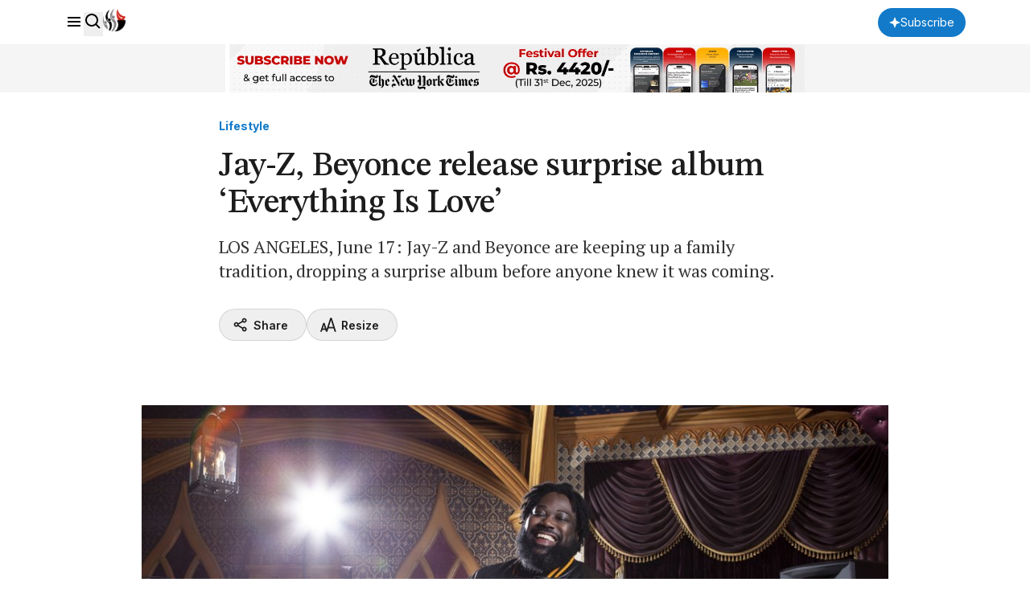

--- FILE ---
content_type: text/html; charset=utf-8
request_url: https://www.google.com/recaptcha/api2/aframe
body_size: 183
content:
<!DOCTYPE HTML><html><head><meta http-equiv="content-type" content="text/html; charset=UTF-8"></head><body><script nonce="KGIgPUrqkJOGTEscSwGBWA">/** Anti-fraud and anti-abuse applications only. See google.com/recaptcha */ try{var clients={'sodar':'https://pagead2.googlesyndication.com/pagead/sodar?'};window.addEventListener("message",function(a){try{if(a.source===window.parent){var b=JSON.parse(a.data);var c=clients[b['id']];if(c){var d=document.createElement('img');d.src=c+b['params']+'&rc='+(localStorage.getItem("rc::a")?sessionStorage.getItem("rc::b"):"");window.document.body.appendChild(d);sessionStorage.setItem("rc::e",parseInt(sessionStorage.getItem("rc::e")||0)+1);localStorage.setItem("rc::h",'1768857885322');}}}catch(b){}});window.parent.postMessage("_grecaptcha_ready", "*");}catch(b){}</script></body></html>